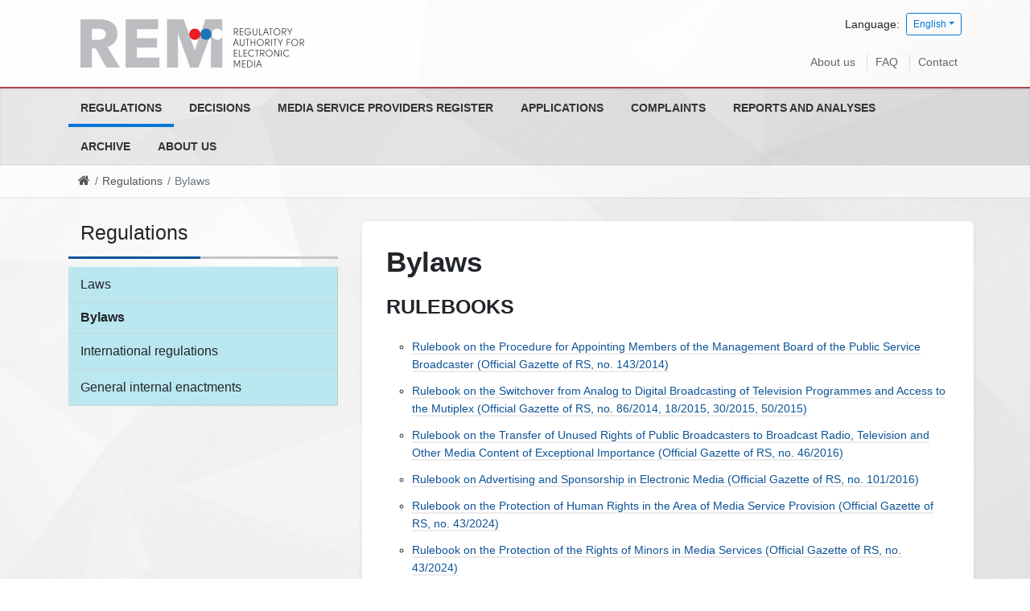

--- FILE ---
content_type: text/html; charset=utf-8
request_url: https://rem.rs/en/regulations/bylaws
body_size: 44867
content:
<!DOCTYPE html>
<!--[if lt IE 7]><html class='ie ie6 lt-ie9 lt-ie8 lt-ie7' lang="en"><![endif]--><!--[if IE 7]><html class='ie ie7 lt-ie9 lt-ie8' lang="en"><![endif]--><!--[if IE 8]><html class='ie ie8 lt-ie9' lang="en"><![endif]--><!--[if IE 9]><html class='ie ie9' lang="en"><![endif]--><!--[if (gte IE 9)|!(IE)]<!--><html class="no-js" lang="en">
<!--<![endif]--><head>
<meta http-equiv="Content-Type" content="text/html; charset=UTF-8">
<meta charset="utf-8">
<title>Bylaws | REM</title>
<meta content="width=device-width, initial-scale=1.0" name="viewport">
<link rel="alternate" hreflang="sr-cyrl" href="/sr/regulativa/podzakonska-regulativa">
<link rel="alternate" hreflang="sr-latn" href="/sr-lat/regulativa/podzakonska-regulativa">
<script>html = document.getElementsByTagName('html')[0]
html.className = html.className.replace('no-js', 'js')
LOCALE = 'en'</script><link rel="stylesheet" media="all" href="/assets/application-8b376fa8860442a4c78223f6c146f226a5000a232be865987b588c48d9eb9f49.css" data-turbolinks-track="reload">
<script src="/assets/application-18bc2f5fad8f6f027f87509aabe4422a5b8ede56e27ff4cb4dfc2cb653dcb3f6.js" defer data-turbolinks-track="reload"></script><script async="async" src="https://www.googletagmanager.com/gtag/js?id=UA-895176-22">></script><script>window.dataLayer = window.dataLayer || [];
function gtag(){dataLayer.push(arguments);}
gtag('js', new Date());
gtag('config', 'UA-895176-22');

// turbolinks
document.addEventListener('turbolinks:load', event => {
  if (typeof gtag === 'function') {
    gtag('config', 'UA-895176-22', {
      'page_location': event.data.url
    });
  }
});</script><script>(function() {
  var cx = '007774614286240274075:vbupxs4cfz0';
  var gcse = document.createElement('script');
  gcse.type = 'text/javascript';
  gcse.async = true;
  gcse.src = 'https://cse.google.com/cse.js?cx=' + cx;
  var s = document.getElementsByTagName('script')[0];
  s.parentNode.insertBefore(gcse, s);
})();</script><meta name="csrf-param" content="authenticity_token">
<meta name="csrf-token" content="1LcJ0/SI7thvuKlFkPzrG1yUymoJPRZxPM3vl1UHvBOXvUxAF4pcd5CVL1WBzS/1RIlQ5sTlmOWQ4Q/ZMe2smA==">
</head>
<body class="strana-bylaws" data-action="strana" data-controller="home">
<div id="wrapper">
<a href="#nav" id="hamburger"><span></span>Navigation</a><header id="header"><div id="top-wrap"><div class="container">
<strong id="logo"><a title="Home" href="/en"><img srcset="/assets/logo-en@2x-e55abd1e299fbf49c395a21af0cddb565b66f1924ac82dbf08f6c8d0c5bf5420.png 2x" alt="Regulatory Autority for Electronic Media logo" src="/assets/logo-en-0d7c05a7dc4979deb679b27626c37a28872f38d660dec8c2f15fd907d5b9c50a.png"></a></strong><div class="locales-switcher">
<div class="locales-label">Language:</div> <button aria-expanded="false" aria-haspopup="true" class="btn btn-sm btn-outline-primary dropdown-toggle" data-toggle="dropdown" type="button">English</button><div class="dropdown-menu dropdown-menu-right">
<a class="dropdown-item sr" data-turbolinks="false" href="/sr/regulativa/podzakonska-regulativa">Српски</a><a class="dropdown-item sr-lat" data-turbolinks="false" href="/sr-lat/regulativa/podzakonska-regulativa">Srpski (latinica)</a><a class="dropdown-item en active" data-turbolinks="false" href="/en/regulations/bylaws">English</a>
</div>
</div>
<nav id="nav2"><ul>
<li><a href="/en/about-us">About us</a></li>
<li><a href="/decisions/decisions-of-the-misdemeanour-court-on-motions-to-initiate-misdemeanour-proceedings">FAQ</a></li>
<li><a href="/en/contact">Contact</a></li>
</ul></nav>
</div></div>
<div id="nav-wrap"><nav id="nav">
<ul class="nav-strane">
<li>
<a href="/en/regulations">Regulations</a><ul class="nav-strane-1">
<li><a href="/en/regulations/laws">Laws</a></li>
<li><a href="/en/regulations/bylaws">Bylaws</a></li>
<li><a href="/en/regulations/international-regulations">International regulations</a></li>
<li><a href="/en/regulations/general-internal-enactments">General internal enactments</a></li>
</ul>
</li>
<li>
<a href="/en/decisions">Decisions</a><ul class="nav-strane-1">
<li><a href="/en/decisions/sessions-of-the-council">Sessions of the Council</a></li>
<li><a href="/en/decisions/decisions-on-the-issuing-of-licenses">Decisions on the issuing of licenses</a></li>
<li><a href="/en/decisions/decisions-on-license-revocation">Decisions on license revocation</a></li>
<li><a href="/en/decisions/measures-imposed">Measures imposed</a></li>
<li><a href="/en/decisions/decisions-of-competent-courts">Decisions of competent courts</a></li>
<li><a href="/en/decisions/decisions-on-status-changes-changes-in-ownership-structure">Decisions on status changes/changes in ownership structure</a></li>
<li><a href="/en/decisions/decisions-on-appointing-members-of-the-mb-of-pmi-radio-television-of-serbia-and-of-pmi-radio-television-of-vojvodina">Decisions on appointing members of the MB of PMI Radio Television of Serbia and of PMI Radio Television of Vojvodina</a></li>
<li><a href="/en/decisions/decisions-of-the-misdemeanour-court-on-motions-to-initiate-misdemeanour-proceedings">Decisions of the Misdemeanour Court on motions to initiate misdemeanour proceedings</a></li>
<li>
<a href="/en/decisions/public-competitions">Public competitions</a><ul class="nav-strane-2">
<li><a href="/en/decisions/public-competitions/public-competitions-for-the-issuance-of-licenses-for-media-service-provision">Public competitions for the issuance of licenses for media service provision</a></li>
<li><a href="/en/decisions/public-competitions/public-competitions-for-appointing-members-of-management-boards-of-public-service-broadcasters">Public competitions for appointing members of management boards of public service broadcasters</a></li>
<li><a href="/en/decisions/public-competitions/public-competition-for-appointing-the-director-of-the-regulatory-authority-for-electronic-media">Public competition for appointing the director of the Regulatory Authority for Electronic Media</a></li>
</ul>
</li>
</ul>
</li>
<li><a href="/en/media-service-providers-register">Media Service Providers Register</a></li>
<li>
<a href="/en/applications">Applications</a><ul class="nav-strane-1"><li><a href="/en/applications/application-for-the-issuance-of-license-for-the-provision-of-media-services-via-cable-satellite-iptv-except-terrestrial-electronic-communication-network">Application for the issuance of license for the provision of media services via cable, satellite, IPTV (except terrestrial) electronic communication network</a></li></ul>
</li>
<li>
<a href="/en/complaints">Complaints </a><ul class="nav-strane-1"><li><a href="/en/complaints/decisions-on-complaints">Decisions on complaints</a></li></ul>
</li>
<li>
<a href="/en/reports-and-analyses">Reports and analyses</a><ul class="nav-strane-1">
<li><a href="/en/reports-and-analyses/activity-reports">Activity reports</a></li>
<li>
<a href="/en/reports-and-analyses/broadcaster-monitoring-reports-and-analyses">Broadcaster monitoring reports and analyses</a><ul class="nav-strane-2">
<li><a href="/en/reports-and-analyses/broadcaster-monitoring-reports-and-analyses/reports-available-only-in-serbian">Reports (available only in Serbian)</a></li>
<li><a href="/en/reports-and-analyses/broadcaster-monitoring-reports-and-analyses/analysis">Analysis</a></li>
</ul>
</li>
<li><a href="/en/reports-and-analyses/financial-plan-and-reports">Financial Plan and Reports</a></li>
<li><a href="/en/reports-and-analyses/other-reports-and-publications">Other reports and publications</a></li>
</ul>
</li>
<li>
<a href="/en/archive">Archive</a><ul class="nav-strane-1">
<li>
<a href="/en/archive/archive-of-regulations">Archive of regulations</a><ul class="nav-strane-2"><li><a href="/en/archive/archive-of-regulations/rba-council-binding-instructions">RBA Council binding instructions</a></li></ul>
</li>
<li><a href="/en/archive/news">Archive of news and press releases</a></li>
<li><a href="/en/archive/council-meetings">Archive of sessions</a></li>
<li>
<a href="/en/archive/archive-of-public-competitions">Archive of public competitions</a><ul class="nav-strane-2"><li><a href="/en/archive/archive-of-public-competitions/rdus-and-rduv">RDUS and RDUV</a></li></ul>
</li>
<li>
<a href="/en/archive/archive-of-reports-and-analyses">Archive of reports and analyses</a><ul class="nav-strane-2"><li><a href="/en/archive/archive-of-reports-and-analyses/activity-reports">Activity reports</a></li></ul>
</li>
<li>
<a href="/en/archive/archive-of-elections">Archive of elections</a><ul class="nav-strane-2"><li><a href="/en/archive/archive-of-elections/elections-2022">Elections 2022</a></li></ul>
</li>
<li><a href="/en/archive/archive-of-information-booklets">Archive of Information Booklets</a></li>
<li><a href="/en/archive/archive-of-public-procurement-procedures">Archive of Public Procurement Procedures </a></li>
<li><a href="/en/archive/archive-of-decisions-on-complaints">Archive of Decisions on Complaints</a></li>
<li><a href="/en/archive/archive-of-decisions-by-competent-courts">Archive of decisions by competent courts</a></li>
<li><a href="/en/archive/archive-of-decisions-on-status-changes-changes-in-ownership-structure">Archive of Decisions on Status Changes/Changes in Ownership Structure</a></li>
<li><a href="/en/archive/archive-of-decisions-by-the-misdemeanour-court-on-requests-to-initiate">Archive of Decisions by the Misdemeanour Court on Requests to Initiate </a></li>
</ul>
</li>
<li><a href="/en/about-us">About us</a></li>
</ul></nav></div>
<div id="breadcrumbs-wrap"><div id="breadcrumbs"><ol class="breadcrumb">
<li><a href="/"><i class="fa fa-home"></i> <span class="root-label">Home</span></a></li>
<li><a href="/en/regulations">Regulations</a></li>
<li class="active">Bylaws</li>
</ol></div></div></header><main id="main"><div class="container"><div class="strana-wrap strana-wrap-sidebar">
<div class="sidebar-wrap"><div class="sidebar">
<h3 class="sidebar-title"><span>Regulations</span></h3>
<nav><ul limit="999">
<li><a href="/en/regulations/laws">Laws</a></li>
<li><a href="/en/regulations/bylaws">Bylaws</a></li>
<li><a href="/en/regulations/international-regulations">International regulations</a></li>
<li><a href="/en/regulations/general-internal-enactments">General internal enactments</a></li>
</ul></nav>
</div></div>
<div class="strana">
<div class="strana-header"><h1>Bylaws</h1></div>
<div class="strana-body">
<h3 style="margin-bottom: 11px;"><strong>RULEBOOKS</strong></h3>

<ul>
	<li style="margin-bottom: 11px;"><a href="https://www.rem.rs/uploads/files/Pravilnici/Pravilnik%20o%20postupku%20imenovanja%20clanova%20UO%20Javnih%20medijskih%20servisa%20-%20e.pdf"><span style="font-size:11pt"><span style="line-height:normal"><span style="font-family:Calibri,sans-serif"><span style="font-size:10.5pt"><span style='font-family:"Segoe UI",sans-serif'><span style="color:#0e5396"><span style="text-decoration:none"><span style="text-underline:none">Rulebook on the Procedure for Appointing Members of the Management Board of the Public Service Broadcaster </span></span>(Official Gazette of RS, no. 143/2014)</span></span></span></span></span></span></a></li>
	<li style="margin-bottom: 11px;"><span style="font-size:11pt"><span style="line-height:normal"><span style="font-family:Calibri,sans-serif"><a href="https://www.rem.rs/uploads/files/Pravilnici/Pravilnik%20o%20prelasku%20sa%20analognog%20na%20digitalno%20emitovanje%20tv%20programa%20i%20pristupu%20multipleksu%20-%20e.pdf"><span style="font-size:10.5pt"><span style='font-family:"Segoe UI",sans-serif'><span style="color:#0e5396"><span style="text-decoration:none"><span style="text-underline:none">Rulebook on the Switchover from Analog to Digital Broadcasting of Television Programmes and Access to the Mutiplex</span></span> (﻿Official Gazette of RS, no. 86/2014, 18/2015, 30/2015, 50/2015)</span></span></span></a></span></span></span></li>
	<li style="margin-bottom: 11px;"><span style="font-size:11pt"><span style="line-height:normal"><span style="font-family:Calibri,sans-serif"><a href="https://www.rem.rs/uploads/files/Pravilnici/Pravilnik%20o%20ustupanju%20neiskoriscenih%20prava%20javnih%20medijskih%20servisa%20na%20emitovanje%20radijskih%2C%20televizijskih%20i%20dr.medijskih%20sadrzaja%20od%20izuzetnog%20znacaja%20-%20e.pdf"><span style="font-size:10.5pt"><span style='font-family:"Segoe UI",sans-serif'><span style="color:#0e5396"><span style="text-decoration:none"><span style="text-underline:none">Rulebook on the Transfer of Unused Rights of Public Broadcasters to Broadcast Radio, Television and Other Media Content of Exceptional Importance </span></span>(Official Gazette of RS, no. 46/2016)</span></span></span></a></span></span></span></li>
	<li style="margin-bottom: 11px;"><a href="https://www.rem.rs/uploads/files/Pravilnici/Pravilnik%20o%20oglasavanju%20i%20sponzorstvu%20u%20elektronskim%20medijima%20-%20e.pdf"><span style="font-size:11pt"><span style="line-height:normal"><span style="font-family:Calibri,sans-serif"><span style="font-size:10.5pt"><span style='font-family:"Segoe UI",sans-serif'><span style="color:#0e5396"><span style="text-decoration:none"><span style="text-underline:none">Rulebook on Advertising and Sponsorship in Electronic Media </span></span>(Official Gazette of RS, no. 101/2016)</span></span></span></span></span></span></a></li>
	<li style="margin-bottom: 11px;"><a href="https://www.rem.rs/uploads/files/Pravilnici/Pravilnik%20o%20zastiti%20ljudskih%20prava%20u%20oblasti%20pruzanja%20medijskih%20usluga%20-%20e.pdf">Rulebook on the Protection of Human Rights in the Area of Media Service Provision <span style="font-size:11pt"><span style="line-height:normal"><span style="font-family:Calibri,sans-serif"><span style="font-size:10.5pt"><span style='font-family:"Segoe UI",sans-serif'><span style="color:#0e5396">(Official Gazette of RS, no. 43/2024)</span></span></span></span></span></span></a></li>
	<li style="margin-bottom: 11px;">
<span style="font-size:11pt"><span style="line-height:normal"><span style="font-family:Calibri,sans-serif"><span style="font-size:10.5pt"><span style='font-family:"Segoe UI",sans-serif'><span style="color:#0e5396"><a href="https://www.rem.rs/uploads/files/Pravilnici/Pravilnik%20o%20zastiti%20prava%20maloletnika%20u%20oblasti%20pruzanja%20medijskih%20usluga%20-%20e.pdf"><span style="text-decoration:none"><span style="text-underline:none">Rulebook on the Protection of the Rights of Minors in Media Services</span></span> (Official Gazette of RS, no. 43/2024)</a></span></span></span></span></span></span><br style="clear:both;">
	<span style="font-size:11pt"><span style="line-height:normal"><span style="font-family:Calibri,sans-serif"><span lang="EN-GB" style="font-size:10.5pt"><span style='font-family:"Segoe UI",sans-serif'><span style="color:#212529">- You can download age rating labels </span></span></span><a href="http://www.rem.rs/uploads/files/Documents/Brojne%20oznake%20za%20obelezavanje%20sadrzaja%202024.zip" style="color:#0563c1; text-decoration:underline"><span style="font-size:10.5pt"><span style='font-family:"Segoe UI",sans-serif'><span style="color:#0e5396">here</span></span></span></a><span lang="EN-GB" style="font-size:10.5pt"><span style='font-family:"Segoe UI",sans-serif'><span style="color:#212529"> (in .zip format)</span></span></span></span></span></span>
</li>
	<li style="margin-bottom: 11px;"><a href="https://www.rem.rs/uploads/files/Pravilnici/Pravilnik%20o%20nacinu%20izvrsavanja%20obaveza%20pruzalaca%20medijskih%20usluga%20tokom%20izborne%20kampanje%20-%20e.pdf">Rulebook on the Manner of Fulfilment of Media Service Providers’ Obligations During Election Campaignson the Manner of Fulfilment of Media Service Providers’ Obligations During Election Campaigns <span style="font-size:11pt"><span style="line-height:normal"><span style="font-family:Calibri,sans-serif"><span style="font-size:10.5pt"><span style='font-family:"Segoe UI",sans-serif'><span style="color:#0e5396">(Official Gazette of RS, no. 43/2024)</span></span></span></span></span></span></a></li>
	<li style="margin-bottom: 11px;"><a href="https://www.rem.rs/uploads/files/Pravilnici/Pravilnik%20o%20dostupnosti%20programskih%20sadrzaja%20osobama%20ostecenog%20sluha%20odnosno%20vida%20-%20e.pdf"><span style="font-size:11pt"><span style="line-height:normal"><span style="font-family:Calibri,sans-serif"><span style="font-size:10.5pt"><span style='font-family:"Segoe UI",sans-serif'><span style="color:#0e5396">Rulebook on the Accessibility of Programme Content to Persons with Hearing or Visual Impairments (Official Gazette of RS no. 43/2024)</span></span></span></span></span></span></a></li>
	<li style="margin-bottom: 11px;"><a href="https://www.rem.rs/uploads/files/Pravilnici/Pravilnik%20o%20obaveznim%20merama%20pru%C5%BEalaca%20usluga%20platformi%20za%20razmenu%20video%20sadrzaja%20-%20e.pdf"><span style="font-size:11pt"><span style="line-height:normal"><span style="font-family:Calibri,sans-serif"><span style="font-size:10.5pt"><span style='font-family:"Segoe UI",sans-serif'><span style="color:#0e5396">Rulebook on Compulsory Measures of Video Sharing Platform Service Providers (Official Gazette of RS no. 43/2024)</span></span></span></span></span></span></a></li>
	<li style="margin-bottom: 11px;">
<a href="https://www.rem.rs/uploads/files/Pravilnici/Pravilnik%20o%20nacinu%20formiranja%20liste%20najvaznijih%20dogadjaja%20od%20posebnog%20znacaja%20za%20sve%20gradjane%20i%20ostvarivanju%20prava%20na%20pristup%20-%20e.pdf"><span style="font-size:11pt"><span style="line-height:normal"><span style="font-family:Calibri,sans-serif"><span style="font-size:10.5pt"><span style='font-family:"Segoe UI",sans-serif'><span style="color:#0e5396"><span style="text-decoration:none"><span style="text-underline:none">Rulebook on the Manner of Establishing the List of Most Important Events of Particular Importance for All Citizens and on Exercising the Right to Access Events of Major Interest to the Public</span></span> (Official Gazette of RS, no. 43/2024)</span></span></span></span></span></span></a><br style="clear:both;">
	<span style="font-size:11pt"><span style="line-height:normal"><span style="font-family:Calibri,sans-serif">-<a href="https://www.rem.rs/uploads/files/Pravilnici/Lista%20najvaznijih%20dogadjaja%20od%20posebnog%20znacaja%20za%20gradjane%20u%20RS%202024%20-%20e.pdf"> <span style="font-size:10.5pt"><span style='font-family:"Segoe UI",sans-serif'><span style="color:#0e5396">List of Most Significant Events of Special Importance for Citizens in the Republic of Serbia</span></span></span></a></span></span></span>
</li>
	<li style="margin-bottom: 11px;"><a href="https://www.rem.rs/uploads/files/Pravilnici/Pravilnik%20o%20spovodjenju%20nagradnih%20takmicenja%20u%20oblasti%20pruzanja%20medijskih%20usluga%20-%20e.pdf">Rulebook on Conducting Prize Competitions in the Area of Media Service Provision <span style="font-size:11pt"><span style="line-height:normal"><span style="font-family:Calibri,sans-serif"><span style="font-size:10.5pt"><span style='font-family:"Segoe UI",sans-serif'><span style="color:#0e5396">(Official Gazette of RS, no. 43/2024)</span></span></span></span></span></span></a></li>
	<li style="margin-bottom: 11px;"><a href="https://www.rem.rs/uploads/files/Pravilnici/Uputstvo%20o%20nacinu%20primene%20odredaba%20Z%D0%95%D0%9C%20kojima%20se%20uredjuje%20sopstvena%20produkcija%20-%20e.pdf"><span style="font-size:11pt"><span style="line-height:normal"><span style="font-family:Calibri,sans-serif"><span style="font-size:10.5pt"><span style='font-family:"Segoe UI",sans-serif'><span style="color:#0e5396"><span style="text-decoration:none"><span style="text-underline:none">Instructions on the Manner of Implementation of the Provisions of the Law on Electronic Media Regulating Own Production </span></span>(Official Gazette of RS, no. 43/2024)</span></span></span></span></span></span></a></li>
	<li style="margin-bottom: 11px;"><a href="https://www.rem.rs/uploads/files/Pravilnici/Pravilnik%20o%20postupku%20izdavanja%20saglasnosti%20na%20akt%20o%20prenosu%20dozvole%20za%20pruzanje%20medijske%20usluge%20i%20postupanju%20po%20prijavi%20promene%20vlasnicke%20strukture%20-%20e.pdf">Rulebook on the Procedure for Issuing a Consent to the Deed of Transfer of Licence for Media Service Provision and on Handling Notifications of Change in Ownership Structure <span style="font-size:11pt"><span style="line-height:normal"><span style="font-family:Calibri,sans-serif"><span style="font-size:10.5pt"><span style='font-family:"Segoe UI",sans-serif'><span style="color:#0e5396">(Official Gazette of RS, no. 43/2024)</span></span></span></span></span></span></a></li>
	<li style="margin-bottom: 11px;"><a href="https://www.rem.rs/uploads/files/Pravilnici/Pravilnik%20o%20obavezama%20i%20kriterijumima%20ucesca%20evropskih%20audio-vizuelnih%20dela%20i%20udela%20srpskih%20muzickih%20dela%20u%20programima%20pruzalaca%20medijskih%20usluga%20-%20e.pdf">Rulebook on Obligations and Criteria Relating to the Inclusion of European Audio-visual Works and the Share of Serbian Musical Works in Media Service Providers’ Programmes <span style="font-size:11pt"><span style="line-height:normal"><span style="font-family:Calibri,sans-serif"><span style="font-size:10.5pt"><span style='font-family:"Segoe UI",sans-serif'><span style="color:#0e5396">(Official Gazette of RS, no. 43/2024)</span></span></span></span></span></span></a></li>
	<li style="margin-bottom: 11px;"><a href="https://www.rem.rs/uploads/files/Pravilnici/Pravilnik%20o%20visini%2C%20izmeni%20visine%20i%20nacinu%20obracunavanja%20naknade%20za%20pruzanje%20medijske%20usluge%20-%20e.pdf">Rulebook on the Amount, Modification of the Amount and Manner of Calculation of the Fee for Media Service Provision <span style="font-size:11pt"><span style="line-height:normal"><span style="font-family:Calibri,sans-serif"><span style="font-size:10.5pt"><span style='font-family:"Segoe UI",sans-serif'><span style="color:#0e5396">(Official Gazette of RS, no. 43/2024)</span></span></span></span></span></span></a></li>
	<li style="margin-bottom: 11px;"><a href="https://www.rem.rs/uploads/files/Pravilnici/Pravilnik%20o%20hitnom%20obavestavanju%20javnosti%20o%20nestanku%20maloletnog%20lica%20-%20e.pdf">Rulebook on Urgent Notification of the Public About a Missing Minor (Official Gazette of RS, no. 43/2024)</a></li>
	<li style="margin-bottom: 11px;">
<span style="font-size:11pt"><span style="line-height:normal"><span style="font-family:Calibri,sans-serif"><span style="font-size:10.5pt"><span style='font-family:"Segoe UI",sans-serif'><span style="color:#0e5396"><span style="text-decoration:none"><span style="text-underline:none"><a href="https://www.rem.rs/uploads/files/Pravilnici/Pravilnik%20o%20uslovima%20i%20kriterijumima%20za%20izdavanje%20dozvole%20za%20pruzanje%20medijske%20usluge%20-%20e.pdf">Rulebook on the Requirements and Criteria for Granting a Licence for the Provision of Media Services</a><a href="http://www.rem.rs/uploads/files/Pravilnici/Pravilnik%20o%20uslovima%20i%20kriterijumima%20za%20izdavanje%20dozvole%20za%20pruzanje%20medijske%20usluge%20-%20e.pdf"> </a></span></span></span></span></span></span></span></span><a href="http://www.rem.rs/uploads/files/Pravilnici/Pravilnik%20o%20uslovima%20i%20kriterijumima%20za%20izdavanje%20dozvole%20za%20pruzanje%20medijske%20usluge%20-%20e.pdf">(Official Gazette of RS, no. 43/2024)</a><br style="clear:both;">
	<span style="font-size:11pt"><span style="line-height:normal"><span style="font-family:Calibri,sans-serif">- <a href="https://www.rem.rs/uploads/files/Pravilnici/Obrazac%20PJK%202024%20-%20e.pdf"><span style="font-size:10.5pt"><span style='font-family:"Segoe UI",sans-serif'><span style="color:#0e5396">Application Form for Public Competitions for Issuing of Licenses for the Provision of Audio and Audio-Visual Media Services APC</span></span></span></a></span></span></span><br style="clear:both;">
	- <a href="https://www.rem.rs/uploads/files/Pravilnici/Obrazac%20ZD%202024%20-%20e.pdf"><span style="font-size:11pt"><span style="line-height:normal"><span style="font-family:Calibri,sans-serif"><span style="font-size:10.5pt"><span style='font-family:"Segoe UI",sans-serif'><span style="color:#0e5396">Application Form for Issuance of License for Provision of Media Services-AL</span></span></span></span></span></span></a>
</li>
	<li style="margin-bottom: 11px;">
<a href="https://www.rem.rs/uploads/files/Pravilnici/Pravilnik%20o%20uslovima%20i%20kriterijumu%20za%20izdavanje%20odobrenja%20za%20pruzanje%20medijske%20usluge%20na%20zahtev%20-%20e.pdf"><span style="font-size:11pt"><span style="line-height:normal"><span style="font-family:Calibri,sans-serif"><span style="font-size:10.5pt"><span style='font-family:"Segoe UI",sans-serif'><span style="color:#0e5396"><span style="text-decoration:none"><span style="text-underline:none">Rulebook on the Requirements and Criterion for Issuing Approvals for the Provision of On-demand Media Service</span></span></span></span></span></span></span></span></a> <a href="http://www.rem.rs/uploads/files/Pravilnici/Pravilnik%20o%20uslovima%20i%20kriterijumu%20za%20izdavanje%20odobrenja%20za%20pruzanje%20medijske%20usluge%20na%20zahtev%20-%20e.pdf">(Official Gazette of RS, no. 43/2024)</a><br style="clear:both;">
	- <a href="https://www.rem.rs/uploads/files/Pravilnici/Obrazac%20ZO%202024%20-%20e.pdf"><span style="font-size:11pt"><span style="line-height:normal"><span style="font-family:Calibri,sans-serif"><span style="font-size:10.5pt"><span style='font-family:"Segoe UI",sans-serif'><span style="color:#0e5396">Application Form for Issuance of Approvals for Provision of Media Services -AA</span></span></span></span></span></span></a>
</li>
	<li style="margin-bottom: 11px;"><a href="https://www.rem.rs/uploads/files/Pravilnici/Pravilnik%20%D0%BE%20visini%2C%20izmeni%20visine%20i%20nacinu%20obracunavanja%20naknade%20za%20pruzanje%20usluga%20iz%20nadleznosti%20REM%20-%20e.pdf">Rulebook on the Amount, Modification of the Amount and Manner of Calculation of the Fee for the Provision of Services within the Jurisdiction of the Regulatory Authority for Electronic Media (Official Gazette of RS, no. 43/2024)</a></li>
</ul>

<p style="margin-bottom: 11px;"><strong>RECOMMENDATIONS</strong></p>

<ul>
	<li style="margin-bottom: 11px;"><span style="font-size:11pt"><span style="line-height:normal"><span style="font-family:Calibri,sans-serif"><a href="http://www.rem.rs/uploads/files/Izbori%202022/Preporuka%20za%20komercijalne%20PMU%20-%20Izbori%202022.pdf" style="color:#0563c1; text-decoration:underline"><span style="font-size:10.5pt"><span style='font-family:"Segoe UI",sans-serif'><span style="color:#0e5396">Recommendation to Commercial Media Service Prociders on the Manner of Conduct During Election Campaign</span></span></span></a><u><span lang="EN-GB" style="font-size:10.5pt"><span style='font-family:"Segoe UI",sans-serif'><span style="color:#0e5396">s (available only in Serbian)</span></span></span></u></span></span></span></li>
	<li style="margin-bottom: 11px;"><span style="font-size:11pt"><span style="line-height:normal"><span style="font-family:Calibri,sans-serif"><a href="http://www.rem.rs/uploads/files/Podzakonska%20regulativa/Preporuka%20o%20vecoj%20dostupnosti%20programskih%20sadrzaja%20osobama%20sa%20invalidetom.pdf" style="color:#0563c1; text-decoration:underline"><span style="font-size:10.5pt"><span style='font-family:"Segoe UI",sans-serif'><span style="color:#0e5396">Recommendation on Increased Accessibility of Programming Content to Persons with Disabilities of 24/04/2019</span></span></span></a><u><span lang="EN-GB" style="font-size:10.5pt"><span style='font-family:"Segoe UI",sans-serif'><span style="color:#0e5396"> (available only in Serbian)</span></span></span></u></span></span></span></li>
	<li style="margin-bottom: 11px;"><span style="font-size:11pt"><span style="line-height:normal"><span style="font-family:Calibri,sans-serif"><a href="http://www.rem.rs/uploads/files/Podzakonska%20regulativa/Preporuka%20o%20primeni%20tehnickih%20mera%20radi%20obezbedjenja%20odgovarajuce%20uredjivacke%20kontrole%20prilikom%20emitovanja%20rijaliti%20programskih%20sadrzaja.pdf" style="color:#0563c1; text-decoration:underline"><span style="font-size:10.5pt"><span style='font-family:"Segoe UI",sans-serif'><span style="color:#0e5396">Recommendation on the Implementation of Technical Measures for Ensuring Appropriate Editorial Oversight During the Broadcasting of Reality Programming Content of 07/11/2016</span></span></span></a><u><span lang="EN-GB" style="font-size:10.5pt"><span style='font-family:"Segoe UI",sans-serif'><span style="color:#0e5396"> (available only in Serbian)</span></span></span></u></span></span></span></li>
	<li style="margin-bottom: 11px;"><span style="font-size:11pt"><span style="line-height:normal"><span style="font-family:Calibri,sans-serif"><a href="http://www.rem.rs/uploads/files/Podzakonska%20regulativa/Preporuka%20o%20vremenu%20emitovanja%20rijaliti%20programa%20(prislino%20okru%C5%BEenje)%20u%20programima%20pruzalaca%20medijskih%20usluga.pdf" style="color:#0563c1; text-decoration:underline"><span style="font-size:10.5pt"><span style='font-family:"Segoe UI",sans-serif'><span style="color:#0e5396">Recommendation on the Time Frame for Broadcasting Forced Environment Reality Programmes of 19/11/2015</span></span></span></a><u><span lang="EN-GB" style="font-size:10.5pt"><span style='font-family:"Segoe UI",sans-serif'><span style="color:#0e5396"> (available only in Serbian)</span></span></span></u></span></span></span></li>
	<li style="margin-bottom: 11px;"><span style="font-size:11pt"><span style="line-height:normal"><span style="font-family:Calibri,sans-serif"><a href="http://www.rem.rs/uploads/files/Podzakonska%20regulativa/Preporuka%20o%20na%C4%8Dinu%20obave%C5%A1tavanja%20o%20plasiranju%20robe%20emisijama%20koje%20nisu%20spostvena%20produkcija%20pruzaoca%20medijske%20usluge.pdf" style="color:#0563c1; text-decoration:underline"><span style="font-size:10.5pt"><span style='font-family:"Segoe UI",sans-serif'><span style="color:#0e5396">Recommendation on the Manner of Notification About Product Placement in Programmes Other Than Own Production of Media Service Providers of 07/10/2015</span></span></span></a><u><span lang="EN-GB" style="font-size:10.5pt"><span style='font-family:"Segoe UI",sans-serif'><span style="color:#0e5396"> (available only in Serbian)</span></span></span></u></span></span></span></li>
	<li style="margin-bottom: 11px;"><span style="font-size:11pt"><span style="line-height:normal"><span style="font-family:Calibri,sans-serif"><a href="http://www.rem.rs/uploads/files/Podzakonska%20regulativa/Preporuka%20o%20nacinu%20emitovanja%20saopstenja%20od%20javnog%20interesa%20i%20poziva%20na%20dobrotvorne%20akcije.pdf" style="color:#0563c1; text-decoration:underline"><span style="font-size:10.5pt"><span style='font-family:"Segoe UI",sans-serif'><span style="color:#0e5396">Recommendation on the Manner of Broadcasting Announcements of Public Importance and Calls for Charity Campaigns of 15/04/2015</span></span></span></a><u><span lang="EN-GB" style="font-size:10.5pt"><span style='font-family:"Segoe UI",sans-serif'><span style="color:#0e5396"> (available only in Serbian)</span></span></span></u></span></span></span></li>
	<li style="margin-bottom: 11px;"><span style="font-size:11pt"><span style="line-height:normal"><span style="font-family:Calibri,sans-serif"><a href="http://www.rem.rs/uploads/files/Podzakonska%20regulativa/Preporuka%20%D0%BE%20nacinu%20koriscenja%20titlova%20i%20znakovnog%20jezika.pdf" style="color:#0563c1; text-decoration:underline"><span style="font-size:10.5pt"><span style='font-family:"Segoe UI",sans-serif'><span style="color:#0e5396">Recommendation on the Manner of Use of Subtitles and Sign Language of 09/02/2015</span></span></span></a><u><span lang="EN-GB" style="font-size:10.5pt"><span style='font-family:"Segoe UI",sans-serif'><span style="color:#0e5396"> (available only in Serbian)</span></span></span></u></span></span></span></li>
	<li style="margin-bottom: 11px;"><span style="font-size:11pt"><span style="line-height:normal"><span style="font-family:Calibri,sans-serif"><a href="http://www.rem.rs/uploads/files/Podzakonska%20regulativa/Interpretativno%20saopstenje%20u%20vezi%20sa%20nacinom%20sprovodjenja%20odredjenih%20odredaba%20Zakona%20o%20elektronskim%20medijima%20koje%20uredjuju%20audio-vizuelne%20komercijalne%20komunikacije.pdf" style="color:#0563c1; text-decoration:underline"><span style="font-size:10.5pt"><span style='font-family:"Segoe UI",sans-serif'><span style="color:#0e5396">Interpretative Announcement by the REM Council Regarding the Manner of Implementation of Certain Provisions of the Law on Electronic Media (LEM) that Regulate Audio-Visual Commercial Communications of 01/10/2014</span></span></span></a><u><span lang="EN-GB" style="font-size:10.5pt"><span style='font-family:"Segoe UI",sans-serif'><span style="color:#0e5396"> (available only in Serbian)</span></span></span></u></span></span></span></li>
</ul>

<p style="margin-bottom: 11px;"><strong>PROTOCOLS AND MEMORANDA</strong></p>

<ul style="list-style-type:circle">
	<li style="margin-bottom: 11px;"><span style="font-size:11pt"><span style="color:#212529"><span style="line-height:normal"><span style="tab-stops:list 36.0pt"><span style="font-family:Calibri,sans-serif"><a href="http://www.rem.rs/uploads/files/Podzakonska%20regulativa/Protokol%20o%20saradnji%20JP%20Putevi%20Srbije%2C%20RTS%2C%20Ratel%2C%20REM%2C%20MUP.pdf" style="color:#0563c1; text-decoration:underline"><i><span style="font-size:10.5pt"><span style='font-family:"Segoe UI",sans-serif'><span style="color:#0e5396">Protocol of Cooperation Signed between Public Enterprise Roads of Serbia, Belgrade, the Ministry of the Interior of the Republic of Serbia, the Regulatory Authority for Electronic Media, Belgrade, PE Transmitters and Communications, Belgrade and Public Broadcasting Corporation Radio Television of Serbia</span></span></span></i></a><i><u><span lang="EN-GB" style="font-size:10.5pt"><span style='font-family:"Segoe UI",sans-serif'><span style="color:#0e5396"> (available only in Serbian)</span></span></span></u></i></span></span></span></span></span></li>
	<li style="margin-bottom:11px">
	<p><span style="font-size:11pt"><span style="color:#212529"><span style="line-height:normal"><span style="tab-stops:list 36.0pt"><span style="font-family:Calibri,sans-serif"><a href="http://www.rem.rs/uploads/files/Podzakonska%20regulativa/Protokol%20o%20saradnji%20RATEL%2C%20REM.pdf" style="color:#0563c1; text-decoration:underline"><i><span style="font-size:10.5pt"><span style='font-family:"Segoe UI",sans-serif'><span style="color:#0e5396">Protocol of Cooperation Signed between the Regulatory Authority for Electronic Communications and Postal Services, Belgrade and the Regulatory Authority for Electronic Media, Belgrade</span></span></span></i></a><i><u><span lang="EN-GB" style="font-size:10.5pt"><span style='font-family:"Segoe UI",sans-serif'><span style="color:#0e5396"> (available only in Serbian)</span></span></span></u></i></span></span></span></span></span><br style="clear:both;">
	- <a href="http://www.rem.rs/uploads/files/Podzakonska%20regulativa/Aneks%20Protokola%20o%20saradnji%20RATEL%2C%20REM.pdf" style="font-family: Calibri, sans-serif; font-size: 11pt; color: rgb(5, 99, 193);"><i><span style="font-size:10.5pt"><span style='font-family:"Segoe UI",sans-serif'><span style="color:#0e5396">Annex to the Protocol of Cooperation Signed between the Regulatory Authority for Electronic Communications and Postal Services, Belgrade and the Regulatory Authority for Electronic Media, Belgrade</span></span></span></i></a><i style="font-family: Calibri, sans-serif; color: rgb(33, 37, 41); font-size: 11pt;"><u><span lang="EN-GB" style="font-size:10.5pt"><span style='font-family:"Segoe UI",sans-serif'><span style="color:#0e5396"> (available only in Serbian)</span></span></span></u></i></p>
	</li>
	<li style="margin-bottom:11px">
	<p><span style="font-size:11pt"><span style="color:#212529"><span style="line-height:normal"><span style="tab-stops:list 36.0pt"><span style="font-family:Calibri,sans-serif"><a href="http://www.rem.rs/uploads/files/Podzakonska%20regulativa/Protokol%20o%20saradnji%20Agencija%20za%20privatizaciju%2C%20REM.pdf" style="color:#0563c1; text-decoration:underline"><i><span style="font-size:10.5pt"><span style='font-family:"Segoe UI",sans-serif'><span style="color:#0e5396">Protocol of Cooperation Signed between the Agency for Privatisation, Belgrade and the Regulatory Authority for Electronic Media, Belgrade</span></span></span></i></a><i><u><span lang="EN-GB" style="font-size:10.5pt"><span style='font-family:"Segoe UI",sans-serif'><span style="color:#0e5396"> (available only in Serbian)</span></span></span></u></i></span></span></span></span></span></p>
	</li>
	<li style="margin-bottom:11px">
	<p><span style="font-size:11pt"><span style="color:#212529"><span style="line-height:normal"><span style="tab-stops:list 36.0pt"><span style="font-family:Calibri,sans-serif"><a href="http://www.rem.rs/uploads/files/Podzakonska%20regulativa/Memorandum%20o%20sardanji%20dr%20Laza%20Lazarevic.pdf" style="color:#0563c1; text-decoration:underline"><i><span style="font-size:10.5pt"><span style='font-family:"Segoe UI",sans-serif'><span style="color:#0e5396"><span style="text-decoration:none"><span style="text-underline:none">Memorandum of Cooperation Signed between the Ministry of Health of the Republic of Serbia, the Regulatory Authority for Electronic Media and the Clinic for Psychiatric Diseases Dr Laza Lazarevi</span></span></span></span></span></i><i><span lang="SR-LATN-RS" style="font-size:10.5pt"><span style='font-family:"Segoe UI",sans-serif'><span style="color:#0e5396"><span style="text-decoration:none"><span style="text-underline:none">ć</span></span></span></span></span></i></a><i><span lang="SR-LATN-RS" style="font-size:10.5pt"><span style='font-family:"Segoe UI",sans-serif'><span style="color:#0e5396"> (available only in Serbian)</span></span></span></i></span></span></span></span></span></p>
	</li>
	<li style="margin-bottom:11px">
	<p><span style="font-size:11pt"><span style="color:#212529"><span style="line-height:normal"><span style="tab-stops:list 36.0pt"><span style="font-family:Calibri,sans-serif"><a href="http://www.rem.rs/uploads/files/Podzakonska%20regulativa/Memorandum%20o%20razumevanju%20UG%20Drustvo%20ponosa.pdf" style="color:#0563c1; text-decoration:underline"><i><span style="font-size:10.5pt"><span style='font-family:"Segoe UI",sans-serif'><span style="color:#0e5396"><span style="text-decoration:none"><span style="text-underline:none">Memorandum of Understanding between the Regulatory Authority for Electronic Media and the Civic Association Society of Pride, Belgrade</span></span></span></span></span></i></a><i><span lang="EN-GB" style="font-size:10.5pt"><span style='font-family:"Segoe UI",sans-serif'><span style="color:#0e5396"> (available only in Serbian)</span></span></span></i></span></span></span></span></span></p>
	</li>
</ul>

<p style="margin-bottom: 11px;"><strong>INTERNATIONAL PROTOCOLS AND MEMORANDA</strong></p>

<ul style="list-style-type:circle">
	<li style="margin-bottom:11px">
	<p><span style="font-size:11pt"><span style="color:#212529"><span style="line-height:normal"><span style="tab-stops:list 36.0pt"><span style="font-family:Calibri,sans-serif"><a href="http://www.rem.rs/uploads/files/Podzakonska%20regulativa/Memorandum%20o%20razumevanju%2C%20Ceska%2C%20Poljska%2C%20Rumunija%2C%20Srbija%2C%20Slovacka.pdf" style="color:#0563c1; text-decoration:underline"><span style="font-size:10.5pt"><span style='font-family:"Segoe UI",sans-serif'><span style="color:#0e5396">Memorandum of Understanding Signed between the Radio and Television Broadcasting Council of the Czech Republic, the Media Council of Hungary, the National Broadcasting Council of Poland, the National Audiovisual Council of Romania, the Republic Broadcasting Agency of the Republic of Serbia and the Media Service Council of the Republic of Slovakia</span></span></span></a></span></span></span></span></span></p>
	</li>
	<li style="margin-bottom:11px">
	<p><span style="font-size:11pt"><span style="line-height:normal"><span style="tab-stops:list 36.0pt"><span style="font-family:Calibri,sans-serif"><a href="http://www.rem.rs/uploads/files/Podzakonska%20regulativa/Protokol%20o%20saradnji%20Nacionalni%20Audiovizuelni%20Savet%20Rumunije.pdf" style="color:#0563c1; text-decoration:underline"><span style="font-size:10.5pt"><span style='font-family:"Segoe UI",sans-serif'><span style="color:#0e5396">Protocol of Cooperation Signed between the National Audiovisual Council of Romania and the Republic Broadcasting Agency of the Republic of Serbia</span></span></span></a></span></span></span></span></p>
	</li>
	<li style="margin-bottom:11px">
	<p><span style="font-size:11pt"><span style="line-height:normal"><span style="tab-stops:list 36.0pt"><span style="font-family:Calibri,sans-serif"><a href="http://www.rem.rs/uploads/files/Podzakonska%20regulativa/Memorandum%20o%20saradnji%20Agencija%20za%20komunikacione%20mreze%20i%20usluge%20Republike%20Slovenije.pdf" style="color:#0563c1; text-decoration:underline"><span style="font-size:10.5pt"><span style='font-family:"Segoe UI",sans-serif'><span style="color:#0e5396">Memorandum of Cooperation Signed between the Regulatory Authority for Electronic Media of the Republic of Serbia and the Agency for Communication Networks and Services of the Republic of Slovenia</span></span></span></a></span></span></span></span></p>
	</li>
	<li style="margin-bottom:11px">
	<p><span style="font-size:11pt"><span style="line-height:normal"><span style="tab-stops:list 36.0pt"><span style="font-family:Calibri,sans-serif"><a href="http://www.rem.rs/uploads/files/Podzakonska%20regulativa/Memorandum%20o%20saradnji%20-Regulatorna%20agencija%20za%20komunikacije%20Bosne%20i%20Hercegovine.pdf" style="color:#0563c1; text-decoration:underline"><span style="font-size:10.5pt"><span style='font-family:"Segoe UI",sans-serif'><span style="color:#0e5396">Memorandum of Cooperation Signed between the Regulatory Authority for Electronic Media of the Republic of Serbia and Communications Regulatory Agency of Bosnia and Herzegovina</span></span></span></a><u><span lang="EN-GB" style="font-size:10.5pt"><span style='font-family:"Segoe UI",sans-serif'><span style="color:#0e5396"> (available only in Serbian)</span></span></span></u></span></span></span></span></p>
	</li>
	<li style="margin-bottom:11px">
	<p><span style="font-size:11pt"><span style="line-height:normal"><span style="tab-stops:list 36.0pt"><span style="font-family:Calibri,sans-serif"><a href="http://www.rem.rs/uploads/files/Podzakonska%20regulativa/Protokol%20o%20saradnji%20Vrhovni%20savet%20za%20radio%20i%20televiziju%20Turske.pdf" style="color:#0563c1; text-decoration:underline"><span style="font-size:10.5pt"><span style='font-family:"Segoe UI",sans-serif'><span style="color:#0e5396">Protocol of Cooperation Signed between the Radio and Television Supreme Council of Turkiye and the Regulatory Authority for Electronic Media of the Republic of Serbia</span></span></span></a></span></span></span></span></p>
	</li>
	<li style="margin-bottom:11px">
	<p><span style="font-size:11pt"><span style="line-height:normal"><span style="tab-stops:list 36.0pt"><span style="font-family:Calibri,sans-serif"><a href="http://www.rem.rs/uploads/files/Podzakonska%20regulativa/Protokol%20o%20programu%20razmene%20strucnog%20osoblja%20Vrhovni%20savet%20za%20radio%20i%20televiziju%20Turske.pdf" style="color:#0563c1; text-decoration:underline"><span style="font-size:10.5pt"><span style='font-family:"Segoe UI",sans-serif'><span style="color:#0e5396">Protocol on Expert Personnel Exchange Program Signed between the Radio and Television Supreme Council of Turkiye and the Regulatory Authority for Electronic Media of the Republic of Serbia</span></span></span></a></span></span></span></span></p>
	</li>
</ul>
</div>
</div>
</div></div></main><footer id="footer"><div class="container">
<div class="kontakt">Trg Nikole Pašića 5, 11103 Beograd, Republika Srbija
<br>
<i class="fa fa-envelope"></i> <a href="mailto:office@rem.rs">office@rem.rs</a>
<i class="fa fa-phone"></i> 011 / 20 28 700 <i class="fa fa-fax"></i> 011 / 20 28 745</div>
<div class="copyright">© 2026 Regulatory Autority for Electronic Media</div>
</div></footer>
</div>
<a class="top-link hide" href="" id="js-top"><i class="fa fa-arrow-up"></i><span class="sr-only">Back to top</span></a><div class="gcse-searchresults-only"></div>
</body>
</html>
